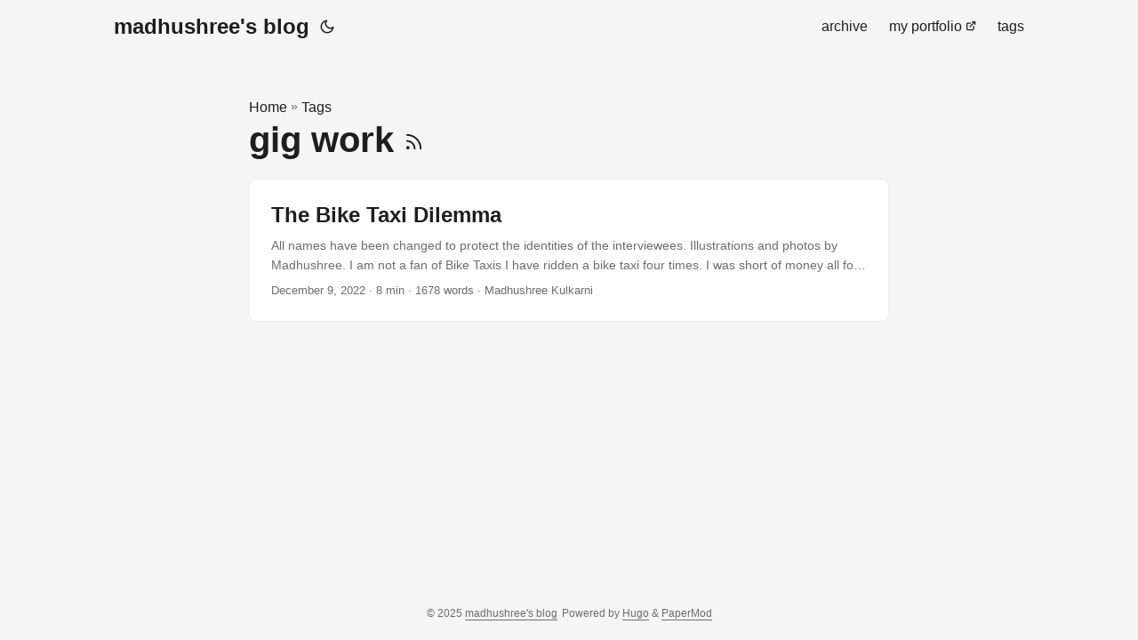

--- FILE ---
content_type: text/html; charset=utf-8
request_url: https://madhushreek.com/blog/tags/gig-work/
body_size: 2842
content:
<!doctype html><html lang=en dir=auto><head><meta charset=utf-8><meta http-equiv=x-ua-compatible content="IE=edge"><meta name=viewport content="width=device-width,initial-scale=1,shrink-to-fit=no"><meta name=robots content="index, follow"><title>gig work | madhushree's blog</title><meta name=keywords content><meta name=description content="madhushree's blog: rambles. occasionally makes sense."><meta name=author content="madhushree kulkarni"><link rel=canonical href=https://madhushreek.com/blog/tags/gig-work/><link crossorigin=anonymous href=/blog/assets/css/stylesheet.bc1149f4a72aa4858d3a9f71462f75e5884ffe8073ea9d6d5761d5663d651e20.css integrity="sha256-vBFJ9KcqpIWNOp9xRi915YhP/oBz6p1tV2HVZj1lHiA=" rel="preload stylesheet" as=style><link rel=icon href=https://madhushreek.com/blog/favicon.ico><link rel=icon type=image/png sizes=16x16 href=https://madhushreek.com/blog/favicon-16x16.png><link rel=icon type=image/png sizes=32x32 href=https://madhushreek.com/blog/favicon-32x32.png><link rel=apple-touch-icon href=https://madhushreek.com/blog/apple-touch-icon.png><link rel=mask-icon href=https://madhushreek.com/blog/safari-pinned-tab.svg><meta name=theme-color content="#2e2e33"><meta name=msapplication-TileColor content="#2e2e33"><link rel=alternate type=application/rss+xml href=https://madhushreek.com/blog/tags/gig-work/index.xml><noscript><style>#theme-toggle,.top-link{display:none}</style></noscript><meta property="og:title" content="gig work"><meta property="og:description" content="madhushree's blog: rambles. occasionally makes sense."><meta property="og:type" content="website"><meta property="og:url" content="https://madhushreek.com/blog/tags/gig-work/"><meta name=twitter:card content="summary"><meta name=twitter:title content="gig work"><meta name=twitter:description content="madhushree's blog: rambles. occasionally makes sense."></head><body class=list id=top><script>localStorage.getItem("pref-theme")==="dark"&&document.body.classList.add("dark")</script><header class=header><nav class=nav><div class=logo><a href=https://madhushreek.com/blog/ accesskey=h title="madhushree's blog (Alt + H)">madhushree's blog</a><div class=logo-switches><button id=theme-toggle accesskey=t title="(Alt + T)"><svg id="moon" xmlns="http://www.w3.org/2000/svg" width="24" height="18" viewBox="0 0 24 24" fill="none" stroke="currentcolor" stroke-width="2" stroke-linecap="round" stroke-linejoin="round"><path d="M21 12.79A9 9 0 1111.21 3 7 7 0 0021 12.79z"/></svg><svg id="sun" xmlns="http://www.w3.org/2000/svg" width="24" height="18" viewBox="0 0 24 24" fill="none" stroke="currentcolor" stroke-width="2" stroke-linecap="round" stroke-linejoin="round"><circle cx="12" cy="12" r="5"/><line x1="12" y1="1" x2="12" y2="3"/><line x1="12" y1="21" x2="12" y2="23"/><line x1="4.22" y1="4.22" x2="5.64" y2="5.64"/><line x1="18.36" y1="18.36" x2="19.78" y2="19.78"/><line x1="1" y1="12" x2="3" y2="12"/><line x1="21" y1="12" x2="23" y2="12"/><line x1="4.22" y1="19.78" x2="5.64" y2="18.36"/><line x1="18.36" y1="5.64" x2="19.78" y2="4.22"/></svg></button></div></div><ul id=menu><li><a href=https://madhushreek.com/blog/archives title=archive><span>archive</span></a></li><li><a href=https://madhushreek.com title="my portfolio"><span>my portfolio</span>&nbsp;<svg fill="none" shape-rendering="geometricPrecision" stroke="currentcolor" stroke-linecap="round" stroke-linejoin="round" stroke-width="2.5" viewBox="0 0 24 24" height="12" width="12"><path d="M18 13v6a2 2 0 01-2 2H5a2 2 0 01-2-2V8a2 2 0 012-2h6"/><path d="M15 3h6v6"/><path d="M10 14 21 3"/></svg></a></li><li><a href=https://madhushreek.com/blog/tags/ title=tags><span>tags</span></a></li></ul></nav></header><main class=main><header class=page-header><div class=breadcrumbs><a href=https://madhushreek.com/blog/>Home</a>&nbsp;»&nbsp;<a href=https://madhushreek.com/blog/tags/>Tags</a></div><h1>gig work
<a href=index.xml title=RSS aria-label=RSS><svg xmlns="http://www.w3.org/2000/svg" viewBox="0 0 24 24" fill="none" stroke="currentcolor" stroke-width="2" stroke-linecap="round" stroke-linejoin="round" height="23"><path d="M4 11a9 9 0 019 9"/><path d="M4 4a16 16 0 0116 16"/><circle cx="5" cy="19" r="1"/></svg></a></h1></header><article class="post-entry tag-entry"><header class=entry-header><h2>The Bike Taxi Dilemma</h2></header><div class=entry-content><p>All names have been changed to protect the identities of the interviewees. Illustrations and photos by Madhushree.
I am not a fan of Bike Taxis I have ridden a bike taxi four times. I was short of money all four times, so an auto or a cab was out of the question, and I didn’t have easy access to the bus. In India, three leading aggregator platforms- Ola, Uber and Rapido provide bike taxi services....</p></div><footer class=entry-footer><span title='2022-12-09 00:00:00 +0000 UTC'>December 9, 2022</span>&nbsp;·&nbsp;8 min&nbsp;·&nbsp;1678 words&nbsp;·&nbsp;Madhushree Kulkarni</footer><a class=entry-link aria-label="post link to The Bike Taxi Dilemma" href=https://madhushreek.com/blog/posts/biketaxi/></a></article></main><footer class=footer><span>&copy; 2025 <a href=https://madhushreek.com/blog/>madhushree's blog</a></span>
<span>Powered by
<a href=https://gohugo.io/ rel="noopener noreferrer" target=_blank>Hugo</a> &
        <a href=https://github.com/adityatelange/hugo-PaperMod/ rel=noopener target=_blank>PaperMod</a></span></footer><a href=#top aria-label="go to top" title="Go to Top (Alt + G)" class=top-link id=top-link accesskey=g><svg xmlns="http://www.w3.org/2000/svg" viewBox="0 0 12 6" fill="currentcolor"><path d="M12 6H0l6-6z"/></svg></a><script>let menu=document.getElementById("menu");menu&&(menu.scrollLeft=localStorage.getItem("menu-scroll-position"),menu.onscroll=function(){localStorage.setItem("menu-scroll-position",menu.scrollLeft)}),document.querySelectorAll('a[href^="#"]').forEach(e=>{e.addEventListener("click",function(e){e.preventDefault();var t=this.getAttribute("href").substr(1);window.matchMedia("(prefers-reduced-motion: reduce)").matches?document.querySelector(`[id='${decodeURIComponent(t)}']`).scrollIntoView():document.querySelector(`[id='${decodeURIComponent(t)}']`).scrollIntoView({behavior:"smooth"}),t==="top"?history.replaceState(null,null," "):history.pushState(null,null,`#${t}`)})})</script><script>var mybutton=document.getElementById("top-link");window.onscroll=function(){document.body.scrollTop>800||document.documentElement.scrollTop>800?(mybutton.style.visibility="visible",mybutton.style.opacity="1"):(mybutton.style.visibility="hidden",mybutton.style.opacity="0")}</script><script>document.getElementById("theme-toggle").addEventListener("click",()=>{document.body.className.includes("dark")?(document.body.classList.remove("dark"),localStorage.setItem("pref-theme","light")):(document.body.classList.add("dark"),localStorage.setItem("pref-theme","dark"))})</script><script defer src="https://static.cloudflareinsights.com/beacon.min.js/vcd15cbe7772f49c399c6a5babf22c1241717689176015" integrity="sha512-ZpsOmlRQV6y907TI0dKBHq9Md29nnaEIPlkf84rnaERnq6zvWvPUqr2ft8M1aS28oN72PdrCzSjY4U6VaAw1EQ==" data-cf-beacon='{"version":"2024.11.0","token":"ded5cd077b2145779e73ddd07f7c9ff3","r":1,"server_timing":{"name":{"cfCacheStatus":true,"cfEdge":true,"cfExtPri":true,"cfL4":true,"cfOrigin":true,"cfSpeedBrain":true},"location_startswith":null}}' crossorigin="anonymous"></script>
</body></html>